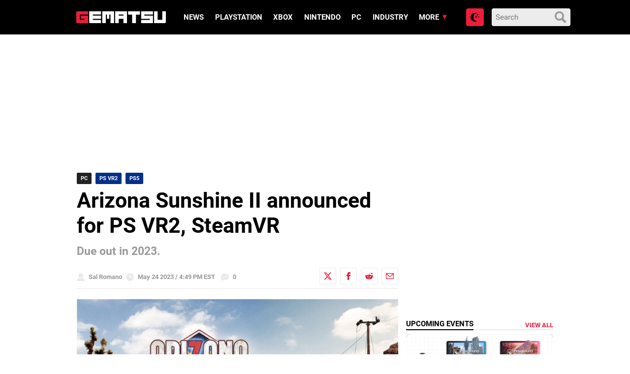

--- FILE ---
content_type: application/javascript; charset=UTF-8
request_url: https://gematsu.disqus.com/count-data.js?2=https%3A%2F%2Fwww.gematsu.com%2F2023%2F05%2Farizona-sunshine-ii-announced-for-ps-vr2-steamvr&2=https%3A%2F%2Fwww.gematsu.com%2F2026%2F01%2Farknights-endfield-now-available&2=https%3A%2F%2Fwww.gematsu.com%2F2026%2F01%2Fd3-publisher-announces-pool-room-billiard-for-switch-2&2=https%3A%2F%2Fwww.gematsu.com%2F2026%2F01%2Fkingdoms-return-time-eating-fruit-and-the-ancient-monster-gameplay-trailer-details-and-screenshots&2=https%3A%2F%2Fwww.gematsu.com%2F2026%2F01%2Fmaid-cafe-on-electric-street-reveals-eight-new-collaborations
body_size: 777
content:
var DISQUSWIDGETS;

if (typeof DISQUSWIDGETS != 'undefined') {
    DISQUSWIDGETS.displayCount({"text":{"and":"and","comments":{"zero":"0","multiple":"{num}","one":"1"}},"counts":[{"id":"https:\/\/www.gematsu.com\/2026\/01\/maid-cafe-on-electric-street-reveals-eight-new-collaborations","comments":1},{"id":"https:\/\/www.gematsu.com\/2026\/01\/d3-publisher-announces-pool-room-billiard-for-switch-2","comments":0},{"id":"https:\/\/www.gematsu.com\/2026\/01\/arknights-endfield-now-available","comments":4},{"id":"https:\/\/www.gematsu.com\/2023\/05\/arizona-sunshine-ii-announced-for-ps-vr2-steamvr","comments":0},{"id":"https:\/\/www.gematsu.com\/2026\/01\/kingdoms-return-time-eating-fruit-and-the-ancient-monster-gameplay-trailer-details-and-screenshots","comments":3}]});
}